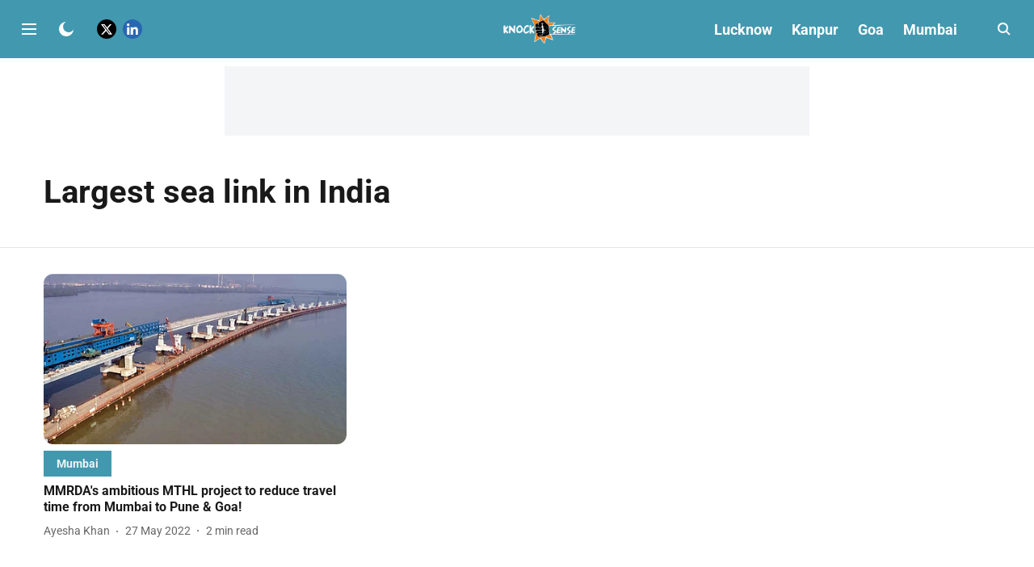

--- FILE ---
content_type: text/html; charset=utf-8
request_url: https://www.google.com/recaptcha/api2/aframe
body_size: 267
content:
<!DOCTYPE HTML><html><head><meta http-equiv="content-type" content="text/html; charset=UTF-8"></head><body><script nonce="RYUEBXbdAR_lqmotk2X12g">/** Anti-fraud and anti-abuse applications only. See google.com/recaptcha */ try{var clients={'sodar':'https://pagead2.googlesyndication.com/pagead/sodar?'};window.addEventListener("message",function(a){try{if(a.source===window.parent){var b=JSON.parse(a.data);var c=clients[b['id']];if(c){var d=document.createElement('img');d.src=c+b['params']+'&rc='+(localStorage.getItem("rc::a")?sessionStorage.getItem("rc::b"):"");window.document.body.appendChild(d);sessionStorage.setItem("rc::e",parseInt(sessionStorage.getItem("rc::e")||0)+1);localStorage.setItem("rc::h",'1769418408649');}}}catch(b){}});window.parent.postMessage("_grecaptcha_ready", "*");}catch(b){}</script></body></html>